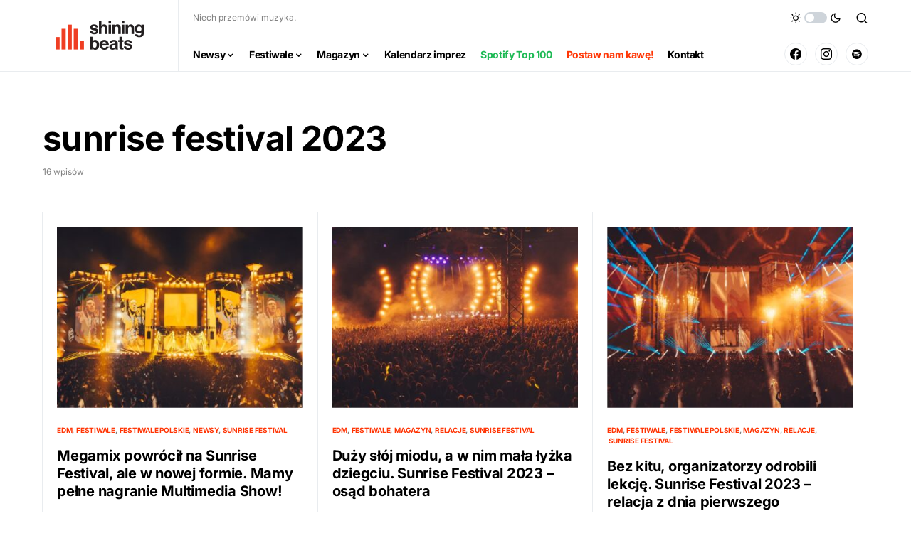

--- FILE ---
content_type: text/html; charset=utf-8
request_url: https://www.google.com/recaptcha/api2/aframe
body_size: 257
content:
<!DOCTYPE HTML><html><head><meta http-equiv="content-type" content="text/html; charset=UTF-8"></head><body><script nonce="bMnYDubvC9IBmkEr1ybTWg">/** Anti-fraud and anti-abuse applications only. See google.com/recaptcha */ try{var clients={'sodar':'https://pagead2.googlesyndication.com/pagead/sodar?'};window.addEventListener("message",function(a){try{if(a.source===window.parent){var b=JSON.parse(a.data);var c=clients[b['id']];if(c){var d=document.createElement('img');d.src=c+b['params']+'&rc='+(localStorage.getItem("rc::a")?sessionStorage.getItem("rc::b"):"");window.document.body.appendChild(d);sessionStorage.setItem("rc::e",parseInt(sessionStorage.getItem("rc::e")||0)+1);localStorage.setItem("rc::h",'1768551618862');}}}catch(b){}});window.parent.postMessage("_grecaptcha_ready", "*");}catch(b){}</script></body></html>